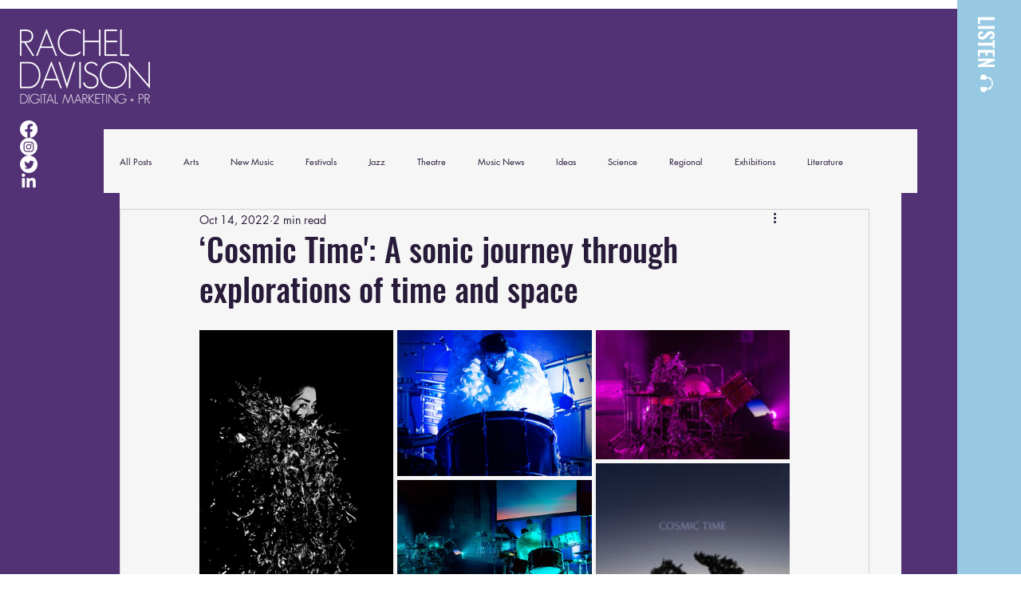

--- FILE ---
content_type: text/css; charset=utf-8
request_url: https://www.racheldavison.com/_serverless/pro-gallery-css-v4-server/layoutCss?ver=2&id=d9bba-not-scoped&items=3478_2832_4240%7C3787_3089_2317%7C3490_4240_2832%7C3471_3140_2990%7C3417_4240_2832&container=414_740_484_720&options=gallerySizeType:px%7CenableInfiniteScroll:true%7CtitlePlacement:SHOW_ON_HOVER%7CimageMargin:5%7CgalleryLayout:0%7CisVertical:true%7CgallerySizePx:300%7CcubeType:fill%7CgalleryThumbnailsAlignment:none
body_size: -89
content:
#pro-gallery-d9bba-not-scoped [data-hook="item-container"][data-idx="0"].gallery-item-container{opacity: 1 !important;display: block !important;transition: opacity .2s ease !important;top: 0px !important;left: 0px !important;right: auto !important;height: 364px !important;width: 243px !important;} #pro-gallery-d9bba-not-scoped [data-hook="item-container"][data-idx="0"] .gallery-item-common-info-outer{height: 100% !important;} #pro-gallery-d9bba-not-scoped [data-hook="item-container"][data-idx="0"] .gallery-item-common-info{height: 100% !important;width: 100% !important;} #pro-gallery-d9bba-not-scoped [data-hook="item-container"][data-idx="0"] .gallery-item-wrapper{width: 243px !important;height: 364px !important;margin: 0 !important;} #pro-gallery-d9bba-not-scoped [data-hook="item-container"][data-idx="0"] .gallery-item-content{width: 243px !important;height: 364px !important;margin: 0px 0px !important;opacity: 1 !important;} #pro-gallery-d9bba-not-scoped [data-hook="item-container"][data-idx="0"] .gallery-item-hover{width: 243px !important;height: 364px !important;opacity: 1 !important;} #pro-gallery-d9bba-not-scoped [data-hook="item-container"][data-idx="0"] .item-hover-flex-container{width: 243px !important;height: 364px !important;margin: 0px 0px !important;opacity: 1 !important;} #pro-gallery-d9bba-not-scoped [data-hook="item-container"][data-idx="0"] .gallery-item-wrapper img{width: 100% !important;height: 100% !important;opacity: 1 !important;} #pro-gallery-d9bba-not-scoped [data-hook="item-container"][data-idx="1"].gallery-item-container{opacity: 1 !important;display: block !important;transition: opacity .2s ease !important;top: 0px !important;left: 248px !important;right: auto !important;height: 183px !important;width: 244px !important;} #pro-gallery-d9bba-not-scoped [data-hook="item-container"][data-idx="1"] .gallery-item-common-info-outer{height: 100% !important;} #pro-gallery-d9bba-not-scoped [data-hook="item-container"][data-idx="1"] .gallery-item-common-info{height: 100% !important;width: 100% !important;} #pro-gallery-d9bba-not-scoped [data-hook="item-container"][data-idx="1"] .gallery-item-wrapper{width: 244px !important;height: 183px !important;margin: 0 !important;} #pro-gallery-d9bba-not-scoped [data-hook="item-container"][data-idx="1"] .gallery-item-content{width: 244px !important;height: 183px !important;margin: 0px 0px !important;opacity: 1 !important;} #pro-gallery-d9bba-not-scoped [data-hook="item-container"][data-idx="1"] .gallery-item-hover{width: 244px !important;height: 183px !important;opacity: 1 !important;} #pro-gallery-d9bba-not-scoped [data-hook="item-container"][data-idx="1"] .item-hover-flex-container{width: 244px !important;height: 183px !important;margin: 0px 0px !important;opacity: 1 !important;} #pro-gallery-d9bba-not-scoped [data-hook="item-container"][data-idx="1"] .gallery-item-wrapper img{width: 100% !important;height: 100% !important;opacity: 1 !important;} #pro-gallery-d9bba-not-scoped [data-hook="item-container"][data-idx="2"].gallery-item-container{opacity: 1 !important;display: block !important;transition: opacity .2s ease !important;top: 0px !important;left: 497px !important;right: auto !important;height: 162px !important;width: 243px !important;} #pro-gallery-d9bba-not-scoped [data-hook="item-container"][data-idx="2"] .gallery-item-common-info-outer{height: 100% !important;} #pro-gallery-d9bba-not-scoped [data-hook="item-container"][data-idx="2"] .gallery-item-common-info{height: 100% !important;width: 100% !important;} #pro-gallery-d9bba-not-scoped [data-hook="item-container"][data-idx="2"] .gallery-item-wrapper{width: 243px !important;height: 162px !important;margin: 0 !important;} #pro-gallery-d9bba-not-scoped [data-hook="item-container"][data-idx="2"] .gallery-item-content{width: 243px !important;height: 162px !important;margin: 0px 0px !important;opacity: 1 !important;} #pro-gallery-d9bba-not-scoped [data-hook="item-container"][data-idx="2"] .gallery-item-hover{width: 243px !important;height: 162px !important;opacity: 1 !important;} #pro-gallery-d9bba-not-scoped [data-hook="item-container"][data-idx="2"] .item-hover-flex-container{width: 243px !important;height: 162px !important;margin: 0px 0px !important;opacity: 1 !important;} #pro-gallery-d9bba-not-scoped [data-hook="item-container"][data-idx="2"] .gallery-item-wrapper img{width: 100% !important;height: 100% !important;opacity: 1 !important;} #pro-gallery-d9bba-not-scoped [data-hook="item-container"][data-idx="3"].gallery-item-container{opacity: 1 !important;display: block !important;transition: opacity .2s ease !important;top: 167px !important;left: 497px !important;right: auto !important;height: 231px !important;width: 243px !important;} #pro-gallery-d9bba-not-scoped [data-hook="item-container"][data-idx="3"] .gallery-item-common-info-outer{height: 100% !important;} #pro-gallery-d9bba-not-scoped [data-hook="item-container"][data-idx="3"] .gallery-item-common-info{height: 100% !important;width: 100% !important;} #pro-gallery-d9bba-not-scoped [data-hook="item-container"][data-idx="3"] .gallery-item-wrapper{width: 243px !important;height: 231px !important;margin: 0 !important;} #pro-gallery-d9bba-not-scoped [data-hook="item-container"][data-idx="3"] .gallery-item-content{width: 243px !important;height: 231px !important;margin: 0px 0px !important;opacity: 1 !important;} #pro-gallery-d9bba-not-scoped [data-hook="item-container"][data-idx="3"] .gallery-item-hover{width: 243px !important;height: 231px !important;opacity: 1 !important;} #pro-gallery-d9bba-not-scoped [data-hook="item-container"][data-idx="3"] .item-hover-flex-container{width: 243px !important;height: 231px !important;margin: 0px 0px !important;opacity: 1 !important;} #pro-gallery-d9bba-not-scoped [data-hook="item-container"][data-idx="3"] .gallery-item-wrapper img{width: 100% !important;height: 100% !important;opacity: 1 !important;} #pro-gallery-d9bba-not-scoped [data-hook="item-container"][data-idx="4"].gallery-item-container{opacity: 1 !important;display: block !important;transition: opacity .2s ease !important;top: 188px !important;left: 248px !important;right: auto !important;height: 163px !important;width: 244px !important;} #pro-gallery-d9bba-not-scoped [data-hook="item-container"][data-idx="4"] .gallery-item-common-info-outer{height: 100% !important;} #pro-gallery-d9bba-not-scoped [data-hook="item-container"][data-idx="4"] .gallery-item-common-info{height: 100% !important;width: 100% !important;} #pro-gallery-d9bba-not-scoped [data-hook="item-container"][data-idx="4"] .gallery-item-wrapper{width: 244px !important;height: 163px !important;margin: 0 !important;} #pro-gallery-d9bba-not-scoped [data-hook="item-container"][data-idx="4"] .gallery-item-content{width: 244px !important;height: 163px !important;margin: 0px 0px !important;opacity: 1 !important;} #pro-gallery-d9bba-not-scoped [data-hook="item-container"][data-idx="4"] .gallery-item-hover{width: 244px !important;height: 163px !important;opacity: 1 !important;} #pro-gallery-d9bba-not-scoped [data-hook="item-container"][data-idx="4"] .item-hover-flex-container{width: 244px !important;height: 163px !important;margin: 0px 0px !important;opacity: 1 !important;} #pro-gallery-d9bba-not-scoped [data-hook="item-container"][data-idx="4"] .gallery-item-wrapper img{width: 100% !important;height: 100% !important;opacity: 1 !important;} #pro-gallery-d9bba-not-scoped .pro-gallery-prerender{height:398px !important;}#pro-gallery-d9bba-not-scoped {height:398px !important; width:740px !important;}#pro-gallery-d9bba-not-scoped .pro-gallery-margin-container {height:398px !important;}#pro-gallery-d9bba-not-scoped .pro-gallery {height:398px !important; width:740px !important;}#pro-gallery-d9bba-not-scoped .pro-gallery-parent-container {height:398px !important; width:745px !important;}